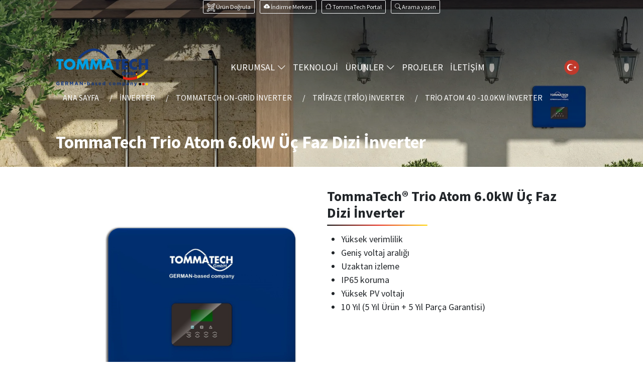

--- FILE ---
content_type: text/html; charset=UTF-8
request_url: https://tommatech.de/tr/urun/tommatech-trio-atom-60kw-uc-faz-dizi-inverter-104.html
body_size: 19176
content:
<!doctype html>
<html lang="tr" dir="ltr">
<head>
<!-- Google Tag Manager -->
<script>(function(w,d,s,l,i){w[l]=w[l]||[];w[l].push({'gtm.start':
new Date().getTime(),event:'gtm.js'});var f=d.getElementsByTagName(s)[0],
j=d.createElement(s),dl=l!='dataLayer'?'&l='+l:'';j.async=true;j.src=
'https://www.googletagmanager.com/gtm.js?id='+i+dl;f.parentNode.insertBefore(j,f);
})(window,document,'script','dataLayer','GTM-MMNZJ3G');</script>
<!-- End Google Tag Manager -->
<meta charset="utf-8">
<title>TommaTech Trio Atom 6.0kW Üç Faz Dizi İnverter - Tommatech GmbH</title>
<meta name="google-site-verification" content="KW4blkOctFHf6__iFNjTSQY14RYmuhZeHZ5z7s3BVxA" />
<script src="https://tommatech.de/assets/js/jquery.min.js"></script>
<script>
  var jsBase    ='https://tommatech.de/';
  var jsBaseURL ='https://tommatech.de/tr/';
</script>
<link rel="canonical" href="https://tommatech.de/tr/urun/tommatech-trio-atom-60kw-uc-faz-dizi-inverter-104.html">
<link rel="alternate" href="https://tommatech.de/de/produkt/tommatech-trio-atom-60kw-dreiphasiger-string-wechselrichter-104.html" hreflang="de">
<link rel="alternate" href="https://tommatech.de/en/product/tommatech-trio-atom-60kw-three-phase-string-inverter-104.html" hreflang="en">
<link rel="alternate" href="https://tommatech.de/tr/urun/tommatech-trio-atom-60kw-uc-faz-dizi-inverter-104.html" hreflang="tr">
<link rel="alternate" href="https://tommatech.de/en/product/tommatech-trio-atom-60kw-three-phase-string-inverter-104.html" hreflang="x-default">


<meta name="viewport" content="width=device-width, initial-scale=1">

<link href="https://tommatech.de/assets/css/bootstrap.min.css?ver=1.2" rel="stylesheet" integrity="sha384-1BmE4kWBq78iYhFldvKuhfTAU6auU8tT94WrHftjDbrCEXSU1oBoqyl2QvZ6jIW3" crossorigin="anonymous">

<link href="https://tommatech.de/assets/vendor/swiper/swiper.min.css" rel="stylesheet">
<link href="https://tommatech.de/assets/css/main.min.css?v=2.1" rel="stylesheet">

<link rel="stylesheet" href="https://cdn.jsdelivr.net/npm/bootstrap-icons@1.11.1/font/bootstrap-icons.css">
<script src="https://tommatech.de/assets/vendor/swiper/swiper-bundle.min.js"></script>
   <script src="https://cdn.jsdelivr.net/npm/@popperjs/core@2.10.2/dist/umd/popper.min.js" integrity="sha384-7+zCNj/IqJ95wo16oMtfsKbZ9ccEh31eOz1HGyDuCQ6wgnyJNSYdrPa03rtR1zdB" crossorigin="anonymous"></script>
    <script src="https://cdn.jsdelivr.net/npm/bootstrap@5.1.3/dist/js/bootstrap.min.js" integrity="sha384-QJHtvGhmr9XOIpI6YVutG+2QOK9T+ZnN4kzFN1RtK3zEFEIsxhlmWl5/YESvpZ13" crossorigin="anonymous"></script>
  
<link rel="preconnect" href="https://fonts.googleapis.com">
<link rel="preconnect" href="https://fonts.gstatic.com" crossorigin>

<link href="https://tommatech.de/assets/fonts/css2.css?v=1.1" rel="stylesheet">
<link rel="stylesheet" href="https://tommatech.de/assets/css/aos.css" />

   <meta name="theme-color" content="#F9B31B">
    <meta property="og:title" content="TommaTech Trio Atom 6.0kW Üç Faz Dizi İnverter - Tommatech GmbH">
    <meta property="og:description" content="">
    <meta property="og:site_name" content="TommaTech Trio Atom 6.0kW Üç Faz Dizi İnverter - Tommatech GmbH">
    <meta property="og:url" content="https://tommatech.de/">
    <meta property="og:type" content="website">
    <meta property="og:image" content="https://tommatech.de/images/metaicons/tommatech.jpg">
    <meta name="twitter:card" content="summary">
    <meta name="twitter:url" content="https://tommatech.de/">
    <meta name="twitter:title" content="TommaTech Trio Atom 6.0kW Üç Faz Dizi İnverter - Tommatech GmbH">
    <meta name="twitter:description" content="">
    <meta name="twitter:image" content="https://tommatech.de/images/metaicons/tommatech.jpg">
    <meta name="twitter:creator" content="@tommatech">
    <meta name="twitter:site" content="@tommatech">
    
<link rel="apple-touch-icon" sizes="57x57" href="https://tommatech.de/images/favicon/apple-icon-57x57.png">
<link rel="apple-touch-icon" sizes="60x60" href="https://tommatech.de/images/favicon/apple-icon-60x60.png">
<link rel="apple-touch-icon" sizes="72x72" href="https://tommatech.de/images/favicon/apple-icon-72x72.png">
<link rel="apple-touch-icon" sizes="76x76" href="https://tommatech.de/images/favicon/apple-icon-76x76.png">
<link rel="apple-touch-icon" sizes="114x114" href="https://tommatech.de/images/favicon/apple-icon-114x114.png">
<link rel="apple-touch-icon" sizes="120x120" href="https://tommatech.de/images/favicon/apple-icon-120x120.png">
<link rel="apple-touch-icon" sizes="144x144" href="https://tommatech.de/images/favicon/apple-icon-144x144.png">
<link rel="apple-touch-icon" sizes="152x152" href="https://tommatech.de/images/favicon/apple-icon-152x152.png">
<link rel="apple-touch-icon" sizes="180x180" href="https://tommatech.de/images/favicon/apple-icon-180x180.png">
<link rel="icon" type="image/png" sizes="192x192"  href="https://tommatech.de/images/favicon/android-icon-192x192.png">
<link rel="icon" type="image/png" sizes="32x32" href="https://tommatech.de/images/favicon/favicon-32x32.png">
<link rel="icon" type="image/png" sizes="96x96" href="https://tommatech.de/images/favicon/favicon-96x96.png">
<link rel="icon" type="image/png" sizes="16x16" href="https://tommatech.de/images/favicon/favicon-16x16.png">
<link rel="manifest" href="https://tommatech.de/images/favicon/manifest.json">
<meta name="msapplication-TileColor" content="#ffffff">
<meta name="msapplication-TileImage" content="/ms-icon-144x144.png">


<meta name="facebook-domain-verification" content="63ryn3eikwaa7k7mwjqip46pvt7qib" />

   <!--Start of Tawk.to Script-->
   <script type="text/javascript">
   var Tawk_API=Tawk_API||{}, Tawk_LoadStart=new Date();
   (function(){
   var s1=document.createElement("script"),s0=document.getElementsByTagName("script")[0];
   s1.async=true;
   s1.src='https://embed.tawk.to/65d48da38d261e1b5f62b0e0/1hn34iia9';
   s1.charset='UTF-8';
   s1.setAttribute('crossorigin','*');
   s0.parentNode.insertBefore(s1,s0);
   })();
   </script>
   <!--End of Tawk.to Script-->

</head>
<body>
<!-- Google Tag Manager (noscript) -->
<noscript>
<iframe src="https://www.googletagmanager.com/ns.html?id=GTM-MMNZJ3G"
height="0" width="0" style="display:none;visibility:hidden"></iframe>
</noscript>
<!-- End Google Tag Manager (noscript) -->
   
<div class="mobilenav" id="mobilenav">
   <div class="mobilenav-inner">
      <div class="mmenu-header"> <a class="mmenu-brand" href="https://tommatech.de/tr/index.html"><img src="https://tommatech.de/images/logo.png" class="img-fluid" alt="logo"></a>
         <button type="button" class="btn mmenu-close" id="mobilemnuclose"><i class="bi bi-x"></i> </button>
      </div>
      <ul class="mobilenav-list" id="mobileaccordioncont">
         <li> <a href="https://tommatech.de/tr/index.html">ANA SAYFA</a> </li>
         <li class="collapsemmenu"> <a class="collapsemmenu-toggle collapsed" href="#" role="button" data-bs-toggle="collapse" data-bs-target="#mmenukurumsal" aria-expanded="true" aria-controls="mmenukurumsal">KURUMSAL<i class="bi bi-chevron-down"></i> </a>
            <ul id="mmenukurumsal" class="collapse" data-bs-parent="#mobileaccordioncont">
               <li><a href="https://tommatech.de/tr/hakkimizda"> <i class="bi bi-briefcase"></i> <span> Hakkımızda</span></a></li>
               <li><a href="https://tommatech.de/tr/sss"> <i class="bi bi-patch-question"></i> <span>Sıkça Sorulan Sorular</span></a></li>
            </ul>
         </li>
         <li> <a href="https://tommatech.de/tr/technology">TEKNOLOJİ</a></li>
         <li class="collapsemmenu"> <a class="collapsemmenu-toggle collapsed" href="#" role="button" data-bs-toggle="collapse" data-bs-target="#mmenuproduct" aria-expanded="false" aria-controls="mmenuproduct">ÜRÜNLER<i class="bi bi-chevron-down"></i></a>
         	<ul class="collapse" id="mmenuproduct" data-bs-parent="#mobileaccordioncont">
                              <li> <a href="https://tommatech.de/tr/urunler/inverterler-19.html"> <img class="mmenu-icon" src="https://tommatech.de/images/kategory/19_inverter-cesitleri-fiyatlari_0.webp" alt="İNVERTERLER"> İNVERTERLER </a> </li>
                              <li> <a href="https://tommatech.de/tr/urunler/gunes-panelleri-1.html"> <img class="mmenu-icon" src="https://tommatech.de/images/kategory/1_gunes-paneli-cesitleri-fiyatlari_0.webp" alt="GÜNEŞ PANELLERİ"> GÜNEŞ PANELLERİ </a> </li>
                              <li> <a href="https://tommatech.de/tr/urunler/solar-paketler-61.html"> <img class="mmenu-icon" src="https://tommatech.de/images/kategory/61_hazir-solar-gunes-enerjili-paketler_0.webp" alt="SOLAR PAKETLER"> SOLAR PAKETLER </a> </li>
                              <li> <a href="https://tommatech.de/tr/urunler/sulama-sistemleri-115.html"> <img class="mmenu-icon" src="https://tommatech.de/images/kategory/115_sulama-sistem-cesitleri-fiyatlari_0.webp" alt="SULAMA SİSTEMLERİ"> SULAMA SİSTEMLERİ </a> </li>
                              <li> <a href="https://tommatech.de/tr/urunler/aksesuarlar-103.html"> <img class="mmenu-icon" src="https://tommatech.de/images/kategory/103_solar-sistem-aksesuarlari_0.webp" alt="AKSESUARLAR"> AKSESUARLAR </a> </li>
                              <li> <a href="https://tommatech.de/tr/urunler/isitma-ve-sogutma-127.html"> <img class="mmenu-icon" src="https://tommatech.de/images/kategory/127_tommatech-isi-pompasi-modelleri-ve-fiyatlari_0.webp" alt="ISITMA, SOĞUTMA VE SICAK SU"> ISITMA, SOĞUTMA VE SICAK SU </a> </li>
                              <li> <a href="https://tommatech.de/tr/urunler/depolama-cozumleri-56.html"> <img class="mmenu-icon" src="https://tommatech.de/images/kategory/56_enerji-depolama-sistemi_0.webp" alt="DEPOLAMA ÇÖZÜMLERİ"> DEPOLAMA ÇÖZÜMLERİ </a> </li>
                              <li> <a href="https://tommatech.de/tr/urunler/elektrikli-arac-sarj-istasyonlari-95.html"> <img class="mmenu-icon" src="https://tommatech.de/images/kategory/95_elektrikli-arac-sarj-istasyonu-modelleri-fiyatlari_0.webp" alt="ELEKTRİKLİ ARAÇ ŞARJ İSTASYONLARI"> ELEKTRİKLİ ARAÇ ŞARJ İSTASYONLARI </a> </li>
                              <li> <a href="https://tommatech.de/tr/urunler/solar-aydinlatma-cozumleri-modelleri-fiyatlari-157.html"> <img class="mmenu-icon" src="https://tommatech.de/images/kategory/157_solar-aydinlatma-cozumleri-modelleri-fiyatlari_0.webp" alt="SOLAR AYDINLATMA ÇÖZÜMLERİ"> SOLAR AYDINLATMA ÇÖZÜMLERİ </a> </li>
                           </ul>
         </li>
         <li><a href="https://tommatech.de/tr/ges-projelerimiz">PROJELER</a> </li>
         <li><a href="https://tommatech.de/tr/iletisim">İLETİŞİM</a></li>
      </ul>
      <div class="langsmmenu">
         <ul class="mmenulangs">
                        <li><a class="" href="https://tommatech.de/de/produkt/tommatech-trio-atom-60kw-dreiphasiger-string-wechselrichter-104.html">Deutsch</a></li>
                        <li><a class="" href="https://tommatech.de/en/product/tommatech-trio-atom-60kw-three-phase-string-inverter-104.html">English</a></li>
                        <li><a class="active" href="https://tommatech.de/tr/urun/tommatech-trio-atom-60kw-uc-faz-dizi-inverter-104.html">Türkçe</a></li>
                     </ul>
      </div>
   </div>
</div>
<div class="sitecontainer">
   <header class="mainheader " id="mainheader">
   
   
<div class="topheader">
   <div class="container-lg">
      <div class="row gx-2 gy-2">
         <div class="col-12 col-sm-12 col-md-12">
            
            <div class="d-flex justify-content-center">
                              <div class="topheader-right"> 
						                  <a class="btn btn-outline-light btn-sm me-2" target="_blank" href="https://qr.tommatech.de/language/dil_degistir.php?language=tr" title=""><svg xmlns="http://www.w3.org/2000/svg" width="16" height="16" fill="currentColor" class="bi bi-qr-code-scan" viewBox="0 0 16 16">
  <path d="M0 .5A.5.5 0 0 1 .5 0h3a.5.5 0 0 1 0 1H1v2.5a.5.5 0 0 1-1 0v-3Zm12 0a.5.5 0 0 1 .5-.5h3a.5.5 0 0 1 .5.5v3a.5.5 0 0 1-1 0V1h-2.5a.5.5 0 0 1-.5-.5ZM.5 12a.5.5 0 0 1 .5.5V15h2.5a.5.5 0 0 1 0 1h-3a.5.5 0 0 1-.5-.5v-3a.5.5 0 0 1 .5-.5Zm15 0a.5.5 0 0 1 .5.5v3a.5.5 0 0 1-.5.5h-3a.5.5 0 0 1 0-1H15v-2.5a.5.5 0 0 1 .5-.5ZM4 4h1v1H4V4Z"/>
  <path d="M7 2H2v5h5V2ZM3 3h3v3H3V3Zm2 8H4v1h1v-1Z"/>
  <path d="M7 9H2v5h5V9Zm-4 1h3v3H3v-3Zm8-6h1v1h-1V4Z"/>
  <path d="M9 2h5v5H9V2Zm1 1v3h3V3h-3ZM8 8v2h1v1H8v1h2v-2h1v2h1v-1h2v-1h-3V8H8Zm2 2H9V9h1v1Zm4 2h-1v1h-2v1h3v-2Zm-4 2v-1H8v1h2Z"/>
  <path d="M12 9h2V8h-2v1Z"/>
</svg> <span class="telnot"> Ürün Doğrula </span></a> 
                  <a class="btn btn-outline-light btn-sm me-2" target="_blank" href="https://tommatech.de/tr/downloads"> <i class="bi bi-cloud-arrow-down-fill"></i> <span class="telnot"> İndirme Merkezi</span></a> 
                  <a class="btn btn-outline-light btn-sm me-2" href="https://tommatech-portal.de/#/login" target="_blank"><i class="bi bi-house"></i> <span class="telnot">TommaTech Portal</span></a>
                  <a class="btn btn-outline-light btn-sm" data-bs-toggle="modal" data-bs-target="#searchmodal" href="#aramaform" role="button" aria-expanded="false" aria-controls="aramaform"> <i class="bi bi-search"></i> <span class="telnot">Arama yapın</span> </a>
              	</div>
            </div>
         </div>
      </div>
   </div>
</div>
   
   
   
   
   
      <nav class="navbar navbar-expand-lg mainnavbar">
         <div class="container relative"> 
         
            <a class="navbar-brand" href="https://tommatech.de/tr/index.html"><?xml version="1.0" encoding="utf-8"?>
<svg version="1.0" id="tommatechlogo" xmlns="http://www.w3.org/2000/svg" xmlns:xlink="http://www.w3.org/1999/xlink" x="0px"
	 y="0px" viewBox="0 0 855.4 350" style="enable-background:new 0 0 855.4 350;" xml:space="preserve">
<g id="gmbh">
	<path class="logo-color0" d="M609.8,229.9L609.8,229.9c0-9.3,7.2-16.5,16.9-16.5c5.5,0,9.5,1.7,12.8,4.6l-5.1,6.2c-2.3-1.9-4.5-3-7.6-3
		c-4.6,0-8.1,3.8-8.1,8.6v0.1c0,5.1,3.6,8.8,8.6,8.8c2.2,0,3.8-0.4,5.1-1.3v-3.8h-6.2v-6.4h14.5v14.2c-3.3,2.8-7.9,4.9-13.7,4.9
		C617.1,246.3,609.8,239.5,609.8,229.9"/>
	<path class="logo-color0" d="M644.9,221.2h8.6v3.3c1.6-2,3.8-3.9,7.3-3.9c3.2,0,5.7,1.4,7,4c2.1-2.4,4.6-4,8.2-4c5.2,0,8.3,3.2,8.3,8.9v16
		h-8.6v-13.2c0-2.7-1.3-4.1-3.3-4.1c-2,0-3.5,1.4-3.5,4.1v13.2h-8.5v-13.2c0-2.7-1.4-4.1-3.4-4.1c-2,0-3.5,1.4-3.5,4.1v13.2h-8.6
		V221.2z"/>
	<path class="logo-color0" d="M697.3,242.7v3h-8.6v-32.9h8.6v11.8c1.7-2,3.7-3.8,7.4-3.8c5.8,0,10.8,4.8,10.8,12.6v0.1
		c0,7.9-5,12.8-10.8,12.8C701,246.2,698.8,244.5,697.3,242.7 M707.1,233.5L707.1,233.5c0-3.3-2.3-5.6-5-5.6c-2.8,0-5,2.3-5,5.5v0.1
		c0,3.2,2.2,5.5,5,5.5C704.8,239,707.1,236.7,707.1,233.5"/>
	<polygon class="logo-color1" points="748.4,225.9 739.6,225.9 739.6,214.1 748.4,214.1 	"/>
	<g>
		<defs>
			<polygon id="SVGID_1_" points="719.6,214.1 719.6,245.6 728.4,245.6 728.4,233.6 739.6,233.6 748.4,233.6 748.3,225.9 
				739.6,225.9 728.4,225.9 728.4,214.1 			"/>
		</defs>
		<clipPath id="SVGID_2_">
			<use xlink:href="#SVGID_1_"  style="overflow:visible;"/>
		</clipPath>
		
			<linearGradient id="SVGID_3_" gradientUnits="userSpaceOnUse" x1="-169.64" y1="598.88" x2="-168.64" y2="598.88" gradientTransform="matrix(28.7073 0 0 -28.7073 5589.5581 17422.1094)">
			<stop  offset="0" style="stop-color:#14387F"/>
			<stop  offset="0.5017" style="stop-color:#14387F"/>
			<stop  offset="0.5199" style="stop-color:#27387D"/>
			<stop  offset="0.5525" style="stop-color:#463A75"/>
			<stop  offset="0.5957" style="stop-color:#703A65"/>
			<stop  offset="0.6478" style="stop-color:#A43748"/>
			<stop  offset="0.707" style="stop-color:#E12518"/>
			<stop  offset="0.7108" style="stop-color:#E42313"/>
			<stop  offset="1" style="stop-color:#E42313"/>
		</linearGradient>
		<rect x="719.6" y="214.1" class="logo-color2" width="28.7" height="31.5"/>
	</g>
</g>
<g id="logorest">
	<path d="M536.4,201.6h-27.7c22.3,33.5,63.5,64.4,109.8,79.8v-23.8C585,245.1,553.5,224.2,536.4,201.6"/>
	<path class="logo-color3" d="M679.3,270c-11.3,0-22.9-1.5-34.4-4.2c-8.7-2-17.6-4.8-26.3-8.1v23.8c12,4,24.4,7,36.8,8.7
		c7.9,1.1,15.9,1.7,23.9,1.7c23.6,0,47.5-5.1,69.9-13.8v-24C726.4,263.9,701.8,270,679.3,270"/>
	<path d="M786.7,328.7c0,6.4-5.2,11.5-11.5,11.5s-11.5-5.2-11.5-11.5c0-6.4,5.2-11.5,11.5-11.5S786.7,322.3,786.7,328.7"/>
	<path class="logo-color3" d="M818.1,328.7c0,6.4-5.2,11.5-11.5,11.5s-11.5-5.2-11.5-11.5c0-6.4,5.2-11.5,11.5-11.5S818.1,322.3,818.1,328.7
		"/>
	<g id="yellows">
		<path class="logo-yellow" d="M758.9,249.6c-3.2,1.6-6.5,3.1-9.7,4.5v24c6.3-2.4,12.5-5.1,18.5-8.1c34.5-16.9,64.1-41.8,81.8-68.4h-25.1
			C810.6,219.9,784.6,237,758.9,249.6"/>
		<path class="logo-yellow" d="M849.4,328.7c0,6.4-5.2,11.5-11.5,11.5s-11.5-5.2-11.5-11.5c0-6.4,5.2-11.5,11.5-11.5
			S849.4,322.3,849.4,328.7"/>
		<polygon class="logo-color5" points="739.6,233.6 748.4,233.6 748.4,245.7 739.6,245.6 		"/>
	</g>
	<g id="dark_x5F_blue">
		<polygon class="logo-color6" points="580,120.3 580,195 555.1,195 555.1,120.3 534.5,120.3 534.5,99.1 600.6,99.1 600.6,120.3 		"/>
		<polygon class="logo-color6" points="664.3,120.3 634.6,120.3 634.6,136.3 662.8,136.3 662.8,157.4 634.6,157.4 634.6,173.9 664.3,173.9 
			664.3,195 609.7,195 609.7,99.1 664.3,99.1 		"/>
		<path class="logo-color6" d="M748.2,101.4v29.9c-2.4-3.3-5.6-5.9-9.6-7.9c-3.8-1.8-7.9-2.7-12.3-2.7c-5,0-9.4,1.2-13.2,3.6
			c-4,2.3-7,5.5-9.2,9.6c-2.1,3.9-3.2,8.4-3.2,13.5c0,5.1,1.1,9.5,3.3,13.5c2.2,4.1,5.3,7.2,9.2,9.3c4.1,2.2,8.6,3.3,13.5,3.3
			c4.1,0,8.1-0.9,11.8-2.7c3.9-1.9,7.1-4.5,9.7-7.5v29.9c-4.8,1.5-9,2.6-12.6,3.5c-3.1,0.7-6.2,1-9.4,1c-6.3,0-12.8-1.2-19.3-3.7
			c-2-0.8-4-1.7-5.9-2.7c-1.9-1-3.7-2.2-5.5-3.4c-1.8-1.2-3.6-2.7-5.4-4.3c-10.3-9.3-15.4-21.4-15.4-36.3c0-6.5,1.2-12.8,3.7-18.9
			c2.6-6.3,6-11.7,10.4-16.2c3.3-3.4,6.9-6.2,10.7-8.4c3.9-2.3,8.1-4.1,12.5-5.3c4.6-1.2,9-1.8,13.2-1.8
			C732.8,96.6,740.4,98.2,748.2,101.4"/>
		<path class="logo-color0" d="M497.9,92.6h-27c-15.2-23.2-41.7-44.6-70.6-57c-7.3-3.1-14.8-5.8-22.3-7.7c-9.3-2.4-18.6-3.7-27.7-3.7
			c-16,0-33.1,4.1-49.7,10.9c-5.6,2.3-11.1,5-16.4,7.9c-23.4,12.7-44.1,30.5-56.6,49.6h-24.5C219,65.1,245.8,39.3,277,22.4
			c7.7-4.2,15.6-7.8,23.7-10.7c16.2-6,33-9.4,49.7-9.4c6.4,0,12.8,0.5,19.2,1.5c10.4,1.5,20.7,4.3,30.8,8
			C441.4,26.8,478.2,58.3,497.9,92.6"/>
		<path class="logo-color0" d="M4.7,322.6L4.7,322.6c0-9.1,7-16.4,16.5-16.4c5.7,0,9.1,1.5,12.4,4.3l-4.4,5.3c-2.4-2-4.6-3.2-8.2-3.2
			c-5,0-9.1,4.5-9.1,9.8v0.1c0,5.8,4,10,9.6,10c2.5,0,4.8-0.6,6.5-1.9v-4.5h-7v-6h13.7v13.7c-3.2,2.7-7.7,5-13.5,5
			C11.4,338.8,4.7,331.9,4.7,322.6"/>
		<polygon class="logo-color0" points="49.7,306.8 73.5,306.8 73.5,312.9 56.6,312.9 56.6,319.3 71.5,319.3 71.5,325.5 56.6,325.5 
			56.6,332.1 73.7,332.1 73.7,338.3 49.7,338.3 		"/>
		<path class="logo-color0" d="M88.2,306.8h14.4c4,0,7.1,1.1,9.2,3.2c1.8,1.8,2.7,4.2,2.7,7.2v0.1c0,5.1-2.7,8.3-6.8,9.8l7.7,11.3h-8.1
			l-6.8-10.1h-5.5v10.1h-6.9V306.8z M102.2,322.1c3.4,0,5.3-1.8,5.3-4.5v-0.1c0-3-2.1-4.5-5.5-4.5h-6.9v9.1H102.2z"/>
		<polygon class="logo-color0" points="129.1,306.8 136.6,306.8 144.9,320.1 153.2,306.8 160.7,306.8 160.7,338.3 153.8,338.3 153.8,317.7 
			144.9,331.2 144.7,331.2 136,317.8 136,338.3 129.1,338.3 		"/>
		<path class="logo-color0" d="M187.4,306.5h6.4l13.5,31.8h-7.3l-2.9-7.1h-13.3l-2.9,7.1h-7.1L187.4,306.5z M194.7,325.1l-4.2-10.2
			l-4.2,10.2H194.7z"/>
		<polygon class="logo-color0" points="220.5,306.8 226.9,306.8 241.7,326.2 241.7,306.8 248.5,306.8 248.5,338.3 242.6,338.3 227.4,318.2 
			227.4,338.3 220.5,338.3 		"/>
		<rect x="262.9" y="321" class="logo-color0" width="13.9" height="6.6"/>
		<path class="logo-color0" d="M297.3,335.1v3.2h-6.9v-32.9h6.9v12.2c1.7-2.3,4-3.9,7.5-3.9c5.6,0,11,4.4,11,12.5v0.1
			c0,8.1-5.3,12.5-11,12.5C301.2,338.7,298.9,337.1,297.3,335.1 M309,326.3L309,326.3c0-4.1-2.7-6.8-5.9-6.8s-5.9,2.7-5.9,6.7v0.1
			c0,4,2.7,6.7,5.9,6.7S309,330.3,309,326.3"/>
		<path class="logo-color0" d="M327.8,331.4L327.8,331.4c0-5.4,4-7.8,9.7-7.8c2.4,0,4.2,0.4,5.9,1v-0.4c0-2.8-1.8-4.4-5.2-4.4
			c-2.6,0-4.5,0.5-6.7,1.3l-1.7-5.2c2.7-1.2,5.3-1.9,9.4-1.9c3.7,0,6.4,1,8.2,2.7c1.8,1.8,2.6,4.5,2.6,7.7v14h-6.6v-2.6
			c-1.7,1.8-4,3.1-7.3,3.1C331.5,338.7,327.8,336.1,327.8,331.4 M343.5,329.8v-1.2c-1.2-0.5-2.7-0.9-4.4-0.9c-2.9,0-4.7,1.2-4.7,3.3
			v0.1c0,1.8,1.5,2.9,3.7,2.9C341.3,334,343.5,332.3,343.5,329.8"/>
		<path class="logo-color0" d="M362.3,335.1l2.9-4.5c2.6,1.9,5.4,2.9,7.6,2.9c2,0,2.9-0.7,2.9-1.8v-0.1c0-1.5-2.3-2-5-2.8
			c-3.4-1-7.2-2.6-7.2-7.3v-0.1c0-4.9,4-7.7,8.8-7.7c3.1,0,6.4,1,9,2.8l-2.6,4.7c-2.4-1.4-4.8-2.3-6.5-2.3c-1.7,0-2.5,0.7-2.5,1.7
			v0.1c0,1.4,2.3,2,4.9,2.9c3.4,1.1,7.3,2.7,7.3,7.2v0.1c0,5.4-4,7.8-9.2,7.8C369.3,338.7,365.5,337.6,362.3,335.1"/>
		<path class="logo-color0" d="M394,326.4L394,326.4c0-7,4.9-12.7,11.9-12.7c8.1,0,11.8,6.3,11.8,13.1c0,0.5,0,1.2-0.1,1.8h-16.8
			c0.7,3.1,2.8,4.7,5.9,4.7c2.3,0,4-0.7,5.9-2.5l3.9,3.5c-2.3,2.8-5.5,4.5-9.9,4.5C399.3,338.8,394,333.7,394,326.4 M411,324.3
			c-0.4-3.1-2.2-5.1-5.1-5.1c-2.8,0-4.7,2-5.2,5.1H411z"/>
		<path class="logo-color0" d="M430,326.3L430,326.3c0-8.2,5.3-12.6,11-12.6c3.7,0,5.9,1.7,7.5,3.6v-11.9h6.8v32.9h-6.8v-3.5
			c-1.7,2.3-4,3.9-7.5,3.9C435.4,338.7,430,334.3,430,326.3 M448.6,326.3L448.6,326.3c0-4.1-2.7-6.8-5.9-6.8c-3.2,0-5.9,2.6-5.9,6.7
			v0.1c0,4,2.7,6.7,5.9,6.7C446,332.9,448.6,330.3,448.6,326.3"/>
		<path class="logo-color0" d="M490.5,326.4L490.5,326.4c0-7,5.3-12.7,12.7-12.7c4.6,0,7.4,1.5,9.6,4.1l-4.2,4.5c-1.5-1.6-3.1-2.7-5.5-2.7
			c-3.4,0-5.9,3-5.9,6.6v0.1c0,3.7,2.4,6.7,6.1,6.7c2.3,0,3.9-1,5.5-2.6l4,4.1c-2.3,2.6-5,4.4-9.9,4.4
			C495.9,338.8,490.5,333.2,490.5,326.4"/>
		<path class="logo-color0" d="M523.9,326.4L523.9,326.4c0-7,5.6-12.7,13.1-12.7c7.5,0,13,5.5,13,12.5v0.1c0,6.9-5.6,12.6-13.1,12.6
			C529.5,338.8,523.9,333.3,523.9,326.4 M543.3,326.4L543.3,326.4c0-3.6-2.6-6.8-6.4-6.8c-3.9,0-6.3,3-6.3,6.6v0.1
			c0,3.6,2.6,6.7,6.4,6.7C541,332.9,543.3,329.9,543.3,326.4"/>
		<path class="logo-color0" d="M563.3,314.1h6.8v3.4c1.6-2,3.6-3.9,7.1-3.9c3.2,0,5.5,1.4,6.8,3.8c2.1-2.5,4.6-3.8,7.9-3.8
			c5.1,0,8.2,3.1,8.2,8.9v15.7h-6.8v-13.5c0-3.2-1.4-4.9-4-4.9s-4.1,1.7-4.1,4.9v13.5h-6.8v-13.5c0-3.2-1.4-4.9-4-4.9
			c-2.6,0-4.1,1.7-4.1,4.9v13.5h-6.8V314.1z"/>
		<path class="logo-color0" d="M614.5,314.1h6.8v3.5c1.7-2.3,4-3.9,7.5-3.9c5.6,0,11,4.4,11,12.5v0.1c0,8.1-5.3,12.5-11,12.5
			c-3.6,0-5.9-1.7-7.5-3.6v10.4h-6.8V314.1z M633,326.3L633,326.3c0-4.1-2.7-6.8-5.9-6.8c-3.2,0-5.9,2.7-5.9,6.7v0.1
			c0,4,2.7,6.7,5.9,6.7C630.3,332.9,633,330.3,633,326.3"/>
		<path class="logo-color0" d="M651.8,331.4L651.8,331.4c0-5.4,4-7.8,9.7-7.8c2.4,0,4.2,0.4,5.9,1v-0.4c0-2.8-1.8-4.4-5.2-4.4
			c-2.6,0-4.5,0.5-6.7,1.3l-1.7-5.2c2.7-1.2,5.3-1.9,9.4-1.9c3.7,0,6.4,1,8.2,2.7c1.8,1.8,2.6,4.5,2.6,7.7v14h-6.6v-2.6
			c-1.7,1.8-4,3.1-7.3,3.1C655.5,338.7,651.8,336.1,651.8,331.4 M667.5,329.8v-1.2c-1.2-0.5-2.7-0.9-4.4-0.9c-2.9,0-4.7,1.2-4.7,3.3
			v0.1c0,1.8,1.5,2.9,3.7,2.9C665.4,334,667.5,332.3,667.5,329.8"/>
		<path class="logo-color0" d="M688.2,314.1h6.8v3.4c1.6-2,3.6-3.9,7.1-3.9c5.2,0,8.2,3.4,8.2,9v15.6h-6.8v-13.5c0-3.2-1.5-4.9-4.1-4.9
			s-4.3,1.7-4.3,4.9v13.5h-6.8V314.1z"/>
		<path class="logo-color0" d="M723.7,344l2.3-5c0.9,0.5,2,0.9,2.9,0.9c1.2,0,1.8-0.4,2.4-1.6l-9.5-24.2h7.3l5.5,16.4l5.3-16.4h7.1
			l-9.3,24.7c-1.8,4.9-3.8,6.8-7.9,6.8C727.3,345.6,725.4,345,723.7,344"/>
		<polygon class="logo-color0" points="849.4,99.1 849.4,195 824.5,195 824.5,155.7 788.5,155.7 788.5,195 763.6,195 763.6,99.1 788.5,99.1 
			788.5,136.2 824.5,136.2 824.5,99.1 		"/>
	</g>
</g>
<g id="tomma">
	<polygon class="logo-tomma" points="50,120.3 50,195 25.1,195 25.1,120.3 4.5,120.3 4.5,99.1 70.6,99.1 70.6,120.3 	"/>
	<path class="logo-tomma" d="M127.9,120.1c-4.9,0-9.4,1.2-13.5,3.5c-4.3,2.5-7.6,5.6-9.9,9.3c-2.4,4.1-3.7,8.2-3.7,12.4
		c0,5.3,1.2,10.1,3.7,14.7c2.5,4.5,5.8,7.9,9.8,10.3c4.3,2.4,8.8,3.7,13.6,3.7c4.9,0,9.4-1.2,13.6-3.7c4.1-2.3,7.3-5.8,9.8-10.3
		c2.4-4.4,3.7-9.3,3.7-14.7c0-4.3-1.2-8.5-3.7-12.4c-2.4-3.8-5.7-6.9-9.9-9.3C137.3,121.3,132.8,120.1,127.9,120.1 M127.9,96
		c7,0,13.7,1.2,20,3.6c6.5,2.5,12.1,5.9,17,10.3c4.8,4.3,8.7,9.6,11.7,15.8c2.9,5.8,4.3,12.4,4.3,19.7c0,7.7-1.3,14.7-3.8,21.1
		c-2.6,6.5-6.4,12.2-11.2,16.9c-2.6,2.6-5.2,4.8-7.9,6.5c-2.7,1.8-5.7,3.3-8.9,4.5c-6.4,2.5-13.5,3.8-21.2,3.8
		c-7.6,0-14.7-1.3-21.1-3.8c-6.5-2.6-12.2-6.2-16.9-11.1c-2.4-2.3-4.4-4.8-6.2-7.5c-1.8-2.7-3.5-5.8-4.9-9.4
		c-2.6-6.5-3.8-13.5-3.8-21.1c0-3.4,0.4-6.8,1.1-10.1c0.7-3.3,1.8-6.5,3.3-9.6c3.1-6.3,7-11.6,11.7-15.8c4.9-4.4,10.7-7.9,17.2-10.3
		C114.3,97.2,120.9,96,127.9,96"/>
	<polygon class="logo-tomma" points="186.8,195 203.1,99.1 227.7,99.1 247.1,150.4 267.7,99.1 292.5,99.1 307,195 282.1,195 275.1,139.8 
		274.8,139.8 251.8,195 241.9,195 219.9,139.8 219.6,139.8 211.6,195 	"/>
	<polygon class="logo-tomma" points="311.9,195 328.1,99.1 352.7,99.1 372.2,150.4 392.7,99.1 417.6,99.1 432,195 407.1,195 400.1,139.8 
		399.9,139.8 376.8,195 366.9,195 344.9,139.8 344.7,139.8 336.6,195 	"/>
	<path class="logo-tomma" d="M494.6,159.3l-10.2-30.6h-0.2l-10.3,30.6H494.6z M501.3,178.4H467l-6.6,16.7H434l36.9-95.9h27.2l36.1,95.9
		h-26.6L501.3,178.4z"/>
</g>
</svg>
</a>
        

            <div class="collapse navbar-collapse" id="mainnavbar">
               <ul class="navbar-nav mx-auto mb-2 mb-lg-0">
                  <li class="nav-item dropdown hoverdropdown">
                     <a class="nav-link dropdown-toggle" href="#" id="menudrop1" role="button" data-bs-toggle="dropdown" aria-expanded="false">
                     KURUMSAL                     <i class="bi bi-chevron-down"></i> </a>
                     <div class="dropdown-menu" aria-labelledby="menudrop1">
                        <a class="dropdown-item" href="https://tommatech.de/tr/hakkimizda"> <i class="bi bi-briefcase"></i> <span> Hakkımızda</span> </a>
                        <a class="dropdown-item" href="https://tommatech.de/tr/sss"><i class="bi bi-question-square"></i> <span>Sıkça Sorulan Sorular</span> </a>
                     </div>
                  </li>

                  <li class="nav-item"> <a class="nav-link" href="https://tommatech.de/tr/technology">TEKNOLOJİ</a></li>
                  <li class="nav-item dropdown megamenudrop hoverdropdown"> 

                  	<a class="nav-link dropdown-toggle d-lg-none" href="javascript:;" id="menudropProduct" role="button" data-bs-toggle="dropdown" aria-expanded="false">ÜRÜNLER <i class="bi bi-chevron-down"></i> </a>
                  	<a class="nav-link d-none d-lg-block" href="https://tommatech.de/tr/kategoriler">ÜRÜNLER <i class="bi bi-chevron-down"></i> </a>
                     <div class="dropdown-menu prodmega-dmenu" aria-labelledby="menudropProduct">
                        <div class="row gx-0 gy-0">
                                                                  <div class="col-12 col-sm-12 col-md-6 col-lg-4 col-xl-4 col-xxl-4">
                                          <a class="mgamenuprod-box" href="https://tommatech.de/tr/urunler/inverterler-19.html">
                                             <span style="background-image: url(https://tommatech.de/images/kategory/19_inverter-cesitleri-fiyatlari_0.webp);">
                                                <h4>İNVERTERLER</h4>
                                             </span>
                                          </a> 
                                                                                 </div>
                                                                  <div class="col-12 col-sm-12 col-md-6 col-lg-4 col-xl-4 col-xxl-4">
                                          <a class="mgamenuprod-box" href="https://tommatech.de/tr/urunler/gunes-panelleri-1.html">
                                             <span style="background-image: url(https://tommatech.de/images/kategory/1_gunes-paneli-cesitleri-fiyatlari_0.webp);">
                                                <h4>GÜNEŞ PANELLERİ</h4>
                                             </span>
                                          </a> 
                                                                                 </div>
                                                                  <div class="col-12 col-sm-12 col-md-6 col-lg-4 col-xl-4 col-xxl-4">
                                          <a class="mgamenuprod-box" href="https://tommatech.de/tr/urunler/solar-paketler-61.html">
                                             <span style="background-image: url(https://tommatech.de/images/kategory/61_hazir-solar-gunes-enerjili-paketler_0.webp);">
                                                <h4>SOLAR PAKETLER</h4>
                                             </span>
                                          </a> 
                                                                                 </div>
                                                                  <div class="col-12 col-sm-12 col-md-6 col-lg-4 col-xl-4 col-xxl-4">
                                          <a class="mgamenuprod-box" href="https://tommatech.de/tr/urunler/sulama-sistemleri-115.html">
                                             <span style="background-image: url(https://tommatech.de/images/kategory/115_sulama-sistem-cesitleri-fiyatlari_0.webp);">
                                                <h4>SULAMA SİSTEMLERİ</h4>
                                             </span>
                                          </a> 
                                                                                 </div>
                                                                  <div class="col-12 col-sm-12 col-md-6 col-lg-4 col-xl-4 col-xxl-4">
                                          <a class="mgamenuprod-box" href="https://tommatech.de/tr/urunler/aksesuarlar-103.html">
                                             <span style="background-image: url(https://tommatech.de/images/kategory/103_solar-sistem-aksesuarlari_0.webp);">
                                                <h4>AKSESUARLAR</h4>
                                             </span>
                                          </a> 
                                                                                 </div>
                                                                  <div class="col-12 col-sm-12 col-md-6 col-lg-4 col-xl-4 col-xxl-4">
                                          <a class="mgamenuprod-box" href="https://tommatech.de/tr/urunler/isitma-ve-sogutma-127.html">
                                             <span style="background-image: url(https://tommatech.de/images/kategory/127_tommatech-isi-pompasi-modelleri-ve-fiyatlari_0.webp);">
                                                <h4>ISITMA, SOĞUTMA VE SICAK SU</h4>
                                             </span>
                                          </a> 
                                                                                 </div>
                                                                  <div class="col-12 col-sm-12 col-md-6 col-lg-4 col-xl-4 col-xxl-4">
                                          <a class="mgamenuprod-box" href="https://tommatech.de/tr/urunler/depolama-cozumleri-56.html">
                                             <span style="background-image: url(https://tommatech.de/images/kategory/56_enerji-depolama-sistemi_0.webp);">
                                                <h4>DEPOLAMA ÇÖZÜMLERİ</h4>
                                             </span>
                                          </a> 
                                                                                 </div>
                                                                  <div class="col-12 col-sm-12 col-md-6 col-lg-4 col-xl-4 col-xxl-4">
                                          <a class="mgamenuprod-box" href="https://tommatech.de/tr/urunler/elektrikli-arac-sarj-istasyonlari-95.html">
                                             <span style="background-image: url(https://tommatech.de/images/kategory/95_elektrikli-arac-sarj-istasyonu-modelleri-fiyatlari_0.webp);">
                                                <h4>ELEKTRİKLİ ARAÇ ŞARJ İSTASYONLARI</h4>
                                             </span>
                                          </a> 
                                                                                 </div>
                                                                  <div class="col-12 col-sm-12 col-md-6 col-lg-4 col-xl-4 col-xxl-4">
                                          <a class="mgamenuprod-box" href="https://tommatech.de/tr/urunler/solar-aydinlatma-cozumleri-modelleri-fiyatlari-157.html">
                                             <span style="background-image: url(https://tommatech.de/images/kategory/157_solar-aydinlatma-cozumleri-modelleri-fiyatlari_0.webp);">
                                                <h4>SOLAR AYDINLATMA ÇÖZÜMLERİ</h4>
                                             </span>
                                          </a> 
                                                                                 </div>
                                                     
                        </div>
                                             </div>
                  </li>
                  <li class="nav-item">  <a class="nav-link" href="https://tommatech.de/tr/ges-projelerimiz">PROJELER</a> </li>
             		                  <li class="nav-item"> <a class="nav-link" href="https://tommatech.de/tr/iletisim">İLETİŞİM</a></li>
               </ul>
            </div>
            <div class="rightnavs">
           
   <ul class="navbar-nav mx-auto mb-2 mb-lg-0">
      <!--
      <li> <a class="btn btn-outline-light btn-sm" target="_blank" href="https://qr.tommatech.de/language/dil_degistir.php?language=tr" title=""> 
  <svg xmlns="http://www.w3.org/2000/svg" width="16" height="16" fill="currentColor" class="bi bi-qr-code-scan" viewBox="0 0 16 16">
  <path d="M0 .5A.5.5 0 0 1 .5 0h3a.5.5 0 0 1 0 1H1v2.5a.5.5 0 0 1-1 0v-3Zm12 0a.5.5 0 0 1 .5-.5h3a.5.5 0 0 1 .5.5v3a.5.5 0 0 1-1 0V1h-2.5a.5.5 0 0 1-.5-.5ZM.5 12a.5.5 0 0 1 .5.5V15h2.5a.5.5 0 0 1 0 1h-3a.5.5 0 0 1-.5-.5v-3a.5.5 0 0 1 .5-.5Zm15 0a.5.5 0 0 1 .5.5v3a.5.5 0 0 1-.5.5h-3a.5.5 0 0 1 0-1H15v-2.5a.5.5 0 0 1 .5-.5ZM4 4h1v1H4V4Z"/>
  <path d="M7 2H2v5h5V2ZM3 3h3v3H3V3Zm2 8H4v1h1v-1Z"/>
  <path d="M7 9H2v5h5V9Zm-4 1h3v3H3v-3Zm8-6h1v1h-1V4Z"/>
  <path d="M9 2h5v5H9V2Zm1 1v3h3V3h-3ZM8 8v2h1v1H8v1h2v-2h1v2h1v-1h2v-1h-3V8H8Zm2 2H9V9h1v1Zm4 2h-1v1h-2v1h3v-2Zm-4 2v-1H8v1h2Z"/>
  <path d="M12 9h2V8h-2v1Z"/>
</svg> <span class="telnot"> Ürün Doğrula </span>
</a></li>
      <li>
 <a class="nav-link" data-bs-toggle="modal" data-bs-target="#searchmodal" href="#aramaform" role="button" aria-expanded="false" aria-controls="aramaform">
                      <i class="bi bi-search"></i> 
                   </a> </li>-->
                  <li class="nav-item dropdown langdrop hoverdropdown"> <a class="nav-link dropdown-toggle" href="#" title="Türkçe" id="langdrop" role="button" data-bs-toggle="dropdown" aria-expanded="false"><img title="Türkçe" src="https://tommatech.de/images/langs/tr.png" alt="Türkçe">  </a>
                     <ul class="dropdown-menu langdrop-menu" aria-labelledby="langdrop">
                                                            <li>
                                    	<a class="dropdown-item " href="https://tommatech.de/de/produkt/tommatech-trio-atom-60kw-dreiphasiger-string-wechselrichter-104.html">Deutsch</a>
                                    </li>
								                                      <li>
                                    	<a class="dropdown-item " href="https://tommatech.de/en/product/tommatech-trio-atom-60kw-three-phase-string-inverter-104.html">English</a>
                                    </li>
								                                      <li>
                                    	<a class="dropdown-item active" href="https://tommatech.de/tr/urun/tommatech-trio-atom-60kw-uc-faz-dizi-inverter-104.html">Türkçe</a>
                                    </li>
								                       </ul>
                  </li>
                  <li><button class="navbar-toggler mobilemnubtn" type="button" id="mobilemnubtn" aria-controls="mainnavbar" aria-expanded="false" aria-label="Toggle navigation"> <i class="bi bi-list"></i> </button>
                  </li>
   </ul>
            </div>

         </div>
      </nav>
   </header>

      <div class="pagecont productpage">
   <div class="pageheader corporate-header" style="background-image: url(https://tommatech.de/images/kategory/107_trio-atom-40-100kw-inverter_3.webp);">
            <div class="pageheader-inner pagemenu-mask">
         <nav aria-label="breadcrumb" class="breadcrumb-cont">
            <div class="container">
               <div class="row">
                  <div class="col-12">
                     <ol class="breadcrumb">
                                                <li class="breadcrumb-item"><a href="https://tommatech.de/tr/index.html">
                           ANA SAYFA                           </a></li>
                                                <li class="breadcrumb-item"><a href="https://tommatech.de/tr/urunler/inverterler-19.html">
                           İnverter                           </a></li>
                                                <li class="breadcrumb-item"><a href="https://tommatech.de/tr/urunler/on-grid-inverter-72.html">
                           TommaTech On-Grid İnverter                           </a></li>
                                                <li class="breadcrumb-item"><a href="https://tommatech.de/tr/urunler/tommatech-trifaze-trio-inverter-modelleri-fiyatlari-141.html">
                           Tri̇faze (Tri̇o) İnverter                           </a></li>
                                                <li class="breadcrumb-item"><a href="https://tommatech.de/tr/urunler/trio-atom-40-100kw-107.html">
                           Trio Atom 4.0 -10.0kW İnverter                           </a></li>
                                             </ol>
                  </div>
               </div>
            </div>
         </nav>
         <div class="pageheader-titlecont">
            <div class="container">
               <div class="row">
                  <div class="col-12">
                     <h1>TommaTech Trio Atom 6.0kW Üç Faz Dizi İnverter</h1>
                  </div>
               </div>
            </div>
         </div>
      </div>
   </div>
   <div class="pagecontent">
      <div class="container productcont">
         <div class="row">
            <div class="col-12 col-sm-12 col-md-6 col-lg-6 col-xl-6 col-xxl-6">
               <div class="productpage-gal"> <a class="product-big" id="pbigimglink" data-img="https://tommatech.de/images/product/104_tommatech-trio-atom-60-uc-faz-dizi-invertor_0.jpg" href="javascript:void(0)"> <img id="pbigimg" src="https://tommatech.de/images/product/104_tommatech-trio-atom-60-uc-faz-dizi-invertor_0.jpg" class="img-fluid" alt="TommaTech Trio Atom 6.0kW Üç Faz Dizi İnverter"> </a>
                                 </div>
            </div>
            <div class="col-12 col-sm-12 col-md-6 col-lg-6 col-xl-6 col-xxl-6">
               <div class="producttopeditor-content"> <h2>TommaTech&reg; Trio Atom 6.0kW Üç Faz Dizi İnverter</h2>

<div class="tommaline">
<hr /></div>

<ul>
	<li>Yüksek verimlilik</li>
	<li>Geniş voltaj aralığı</li>
	<li>Uzaktan izleme</li>
	<li>IP65 koruma</li>
	<li>Yüksek PV voltajı</li>
	<li>10 Yıl (5 Yıl Ürün + 5 Yıl Parça Garantisi)<br />
	&nbsp;</li>
</ul>
 </div>
            </div>
         </div>
      </div>

            
      
      
<div class="productteknik-cont">
      <div class="productteknik-inner">
         <div class="container">
            <div class="row">
               <div class="col-12">
                  <div class="urund-tabs mt-2">
                     <ul class="nav nav-pills" id="pills-tab" role="tablist">
                                                <li class="nav-item" role="presentation"><button class="nav-link active" data-bs-toggle="pill" data-bs-target="#tblProductDetay" type="button" role="tab" aria-controls="tblProductDetay" aria-selected="true">Ürün Açıklaması</button></li>
                                                
								                         
                                                 
                                                  
								                     </ul>
                     <div class="tab-content">
                     	                        <div class="tab-pane  fade show active" id="tblProductDetay" role="tabpanel" aria-labelledby="tblProductDetay-tab">
                           <div class="productkonu-cont">
                              <div class="container">
                                 <div class="row">
                                    <div class="col-12">
                                       <div class="row justify-content-center">
                                          <div class="col-12 col-sm-12 col-md-12 col-lg-11 col-xl-11">
                                             <div class="producteditor-content"> <h2>TRİO ATOM SERİSİ</h2>

<p>Küçük İnverter. Büyük Performans</p>

<div class="tommaline">
<hr /></div>

<p>TommaTech Trio-Atom serisi üç fazlı dizi inverterler kalitesi, güvenilirliği ve verimliliği açısından rakipleri arasında öne çıkmaktadır. Geniş ürün yelpazesine sahip seride çeşitli güç seçeneklerinde oldukça geniş MPPT voltaj aralığıyla, maksimum 98.5%&rsquo;lik verimlilik sağlayarak en üst düzeyde güneş enerjisi üretimini mümkün hale getirir. TommaTech Trio-Atom serisi inverterler, dahili bir fana ihtiyaç duymaz ve IP65 koruma sınıfı sertifikasına sahiptir. Ayrıca inverterlerde uzaktan izleme amacıyla Wi-Fi seçeneği de mevcuttur.</p>
 </div>
                                          </div>
                                       </div>
                                    </div>
                                 </div>
                              </div>
                           </div>
                        </div>
                                             
                     	                        
                                                
                                                                     </div>
                  </div>
               </div>
            </div>
         </div>
      </div>
   </div>
      
      
      
    <div class="producticonbox-cont">
         <div class="container">
            <div class="row justify-content-center">
               <div class="col-12">
                  <div class="swiper-container producticon-slide" id="producticonslide">
                     <div class="swiper-wrapper">
                                                <div class="swiper-slide">
                           <div class="producticonbox"> <img src="https://tommatech.de/images/product_icon/25_yuksek-pv-voltaji_0.png" class="img-fluid" alt="Yüksek PV Voltajı"> <span>
                              Yüksek PV Voltajı                              </span> </div>
                        </div>
                                                <div class="swiper-slide">
                           <div class="producticonbox"> <img src="https://tommatech.de/images/product_icon/22_ip65-koruma_0.png" class="img-fluid" alt="IP65 Koruma"> <span>
                              IP65 Koruma                              </span> </div>
                        </div>
                                                <div class="swiper-slide">
                           <div class="producticonbox"> <img src="https://tommatech.de/images/product_icon/20_genis-voltaj-araligi_0.png" class="img-fluid" alt="Geniş Voltaj Aralığı"> <span>
                              Geniş Voltaj Aralığı                              </span> </div>
                        </div>
                                                <div class="swiper-slide">
                           <div class="producticonbox"> <img src="https://tommatech.de/images/product_icon/15_uzaktan-izleme_0.png" class="img-fluid" alt="Uzaktan İzleme"> <span>
                              Uzaktan İzleme                              </span> </div>
                        </div>
                                                <div class="swiper-slide">
                           <div class="producticonbox"> <img src="https://tommatech.de/images/product_icon/14_yuksek-verimlilik_0.png" class="img-fluid" alt="Yüksek Verimlilik"> <span>
                              Yüksek Verimlilik                              </span> </div>
                        </div>
                                             </div>
                     <div class="swiper-scrollbar"></div>
                  </div>
               </div>
<script type="text/javascript">
                        const producticonslide = new Swiper('#producticonslide', {
      slidesPerView: 3.5,
      spaceBetween: 50,
      centerInsufficientSlides: true,
      scrollbar: {
          el: ".swiper-scrollbar",
          hide: true,
        },
      breakpoints: {
         10: {
            slidesPerView: 2.5,
            spaceBetween: 20,
            centerInsufficientSlides: true,
         },
         576: {
            slidesPerView: 3.5,
            spaceBetween: 20,
            centerInsufficientSlides: true,
         },
         768: {
            slidesPerView: 4.5,
            spaceBetween: 20,
            centerInsufficientSlides: true,
         },
         992: {
            slidesPerView: 5,
            spaceBetween: 30,
            centerInsufficientSlides: true,
         },
         1200: {
            slidesPerView: 6,
            spaceBetween: 30,
            centerInsufficientSlides: true,
         },
      }
   });
</script>
<style type="text/css">
       
     .producticonbox-cont {
    padding: 2rem 0;
}
.producticonbox {
    text-align: center;
}
.producticonbox span {
    font-weight: 700;
    font-size: 16px;
}
               </style>
            </div>
         </div>
      </div>  
      
      
      
      
      
      
      
      
      
      
      
      
      
      
      
      
      
      
      
      
      
      
      
      
      
      
   </div>
   <div class="similarcont">
      <div class="container">
         <div class="row">
            <div class="col-12">
               <h3 class="similarblock-title">
                  BENZER ÜRÜNLER               </h3>
               <div class="similarcont-inner">
                  <div class="swiper-container similarslide" id="similarslide">
                     <div class="swiper-wrapper">
                                                                        <div class="swiper-slide">
                           <div class="productloop-cont"> <a class="productloop-img"  href="https://tommatech.de/tr/urun/tommatech-trio-atom-40kw-uc-faz-dizi-inverter-102.html"><img src="https://tommatech.de/images/product/102_tommatech-trio-atom-40-uc-faz-dizi-invertor_0.jpg" class="img-fluid" alt="TommaTech Trio Atom 4.0kW Üç Faz Dizi İnverter"></a> <a class="productloop-text" href="https://tommatech.de/tr/urun/tommatech-trio-atom-40kw-uc-faz-dizi-inverter-102.html">
                              <h5>TommaTech Trio Atom 4.0kW Üç Faz Dizi İnverter</h5>
                              </a> </div>
                        </div>
                                                <div class="swiper-slide">
                           <div class="productloop-cont"> <a class="productloop-img"  href="https://tommatech.de/tr/urun/tommatech-trio-atom-50kw-uc-faz-dizi-inverter-103.html"><img src="https://tommatech.de/images/product/103_tommatech-trio-atom-50-uc-faz-dizi-invertor_0.jpg" class="img-fluid" alt="TommaTech Trio Atom 5.0kW Üç Faz Dizi İnverter"></a> <a class="productloop-text" href="https://tommatech.de/tr/urun/tommatech-trio-atom-50kw-uc-faz-dizi-inverter-103.html">
                              <h5>TommaTech Trio Atom 5.0kW Üç Faz Dizi İnverter</h5>
                              </a> </div>
                        </div>
                                                <div class="swiper-slide">
                           <div class="productloop-cont"> <a class="productloop-img"  href="https://tommatech.de/tr/urun/tommatech-trio-atom-70kw-uc-faz-dizi-inverter-105.html"><img src="https://tommatech.de/images/product/105_tommatech-trio-atom-70-uc-faz-dizi-invertor_0.jpg" class="img-fluid" alt="TommaTech Trio Atom 7.0kW Üç Faz Dizi İnverter"></a> <a class="productloop-text" href="https://tommatech.de/tr/urun/tommatech-trio-atom-70kw-uc-faz-dizi-inverter-105.html">
                              <h5>TommaTech Trio Atom 7.0kW Üç Faz Dizi İnverter</h5>
                              </a> </div>
                        </div>
                                                <div class="swiper-slide">
                           <div class="productloop-cont"> <a class="productloop-img"  href="https://tommatech.de/tr/urun/tommatech-trio-atom-80kw-uc-faz-dizi-inverter-106.html"><img src="https://tommatech.de/images/product/106_tommatech-trio-atom-80-uc-faz-dizi-invertor_0.jpg" class="img-fluid" alt="TommaTech Trio Atom 8.0kW Üç Faz Dizi İnverter"></a> <a class="productloop-text" href="https://tommatech.de/tr/urun/tommatech-trio-atom-80kw-uc-faz-dizi-inverter-106.html">
                              <h5>TommaTech Trio Atom 8.0kW Üç Faz Dizi İnverter</h5>
                              </a> </div>
                        </div>
                                                <div class="swiper-slide">
                           <div class="productloop-cont"> <a class="productloop-img"  href="https://tommatech.de/tr/urun/tommatech-trio-atom-90kw-uc-faz-dizi-inverter-107.html"><img src="https://tommatech.de/images/product/107_tommatech-trio-atom-90-uc-faz-dizi-invertor_0.jpg" class="img-fluid" alt="TommaTech Trio Atom 9.0kW Üç Faz Dizi İnverter"></a> <a class="productloop-text" href="https://tommatech.de/tr/urun/tommatech-trio-atom-90kw-uc-faz-dizi-inverter-107.html">
                              <h5>TommaTech Trio Atom 9.0kW Üç Faz Dizi İnverter</h5>
                              </a> </div>
                        </div>
                                                <div class="swiper-slide">
                           <div class="productloop-cont"> <a class="productloop-img"  href="https://tommatech.de/tr/urun/tommatech-trio-atom-100kw-uc-faz-dizi-inverter-108.html"><img src="https://tommatech.de/images/product/108_tommatech-trio-atom-100-uc-faz-dizi-invertor_0.jpg" class="img-fluid" alt="TommaTech Trio Atom 10.0kW Üç Faz Dizi İnverter"></a> <a class="productloop-text" href="https://tommatech.de/tr/urun/tommatech-trio-atom-100kw-uc-faz-dizi-inverter-108.html">
                              <h5>TommaTech Trio Atom 10.0kW Üç Faz Dizi İnverter</h5>
                              </a> </div>
                        </div>
                                             </div>
                  </div>
               </div>
            </div>
         </div>
      </div>
   </div>
</div>
<script src="https://cdnjs.cloudflare.com/ajax/libs/fancybox/3.5.7/jquery.fancybox.min.js" integrity="sha512-uURl+ZXMBrF4AwGaWmEetzrd+J5/8NRkWAvJx5sbPSSuOb0bZLqf+tOzniObO00BjHa/dD7gub9oCGMLPQHtQA==" crossorigin="anonymous" referrerpolicy="no-referrer"></script>
<link rel="stylesheet" href="https://cdnjs.cloudflare.com/ajax/libs/fancybox/3.5.7/jquery.fancybox.min.css" integrity="sha512-H9jrZiiopUdsLpg94A333EfumgUBpO9MdbxStdeITo+KEIMaNfHNvwyjjDJb+ERPaRS6DpyRlKbvPUasNItRyw==" crossorigin="anonymous" referrerpolicy="no-referrer" />
<script src="https://tommatech.de/assets/vendor/fslightbox/fslightbox.js"></script> 
<script type="text/javascript">
    var pbigimglink = document.getElementById('pbigimglink')
    var pbigimg = document.getElementById('pbigimg')
            function changePimg(img, id){
               var current = document.getElementById(id); 
               var gallist = document.getElementById('gallist'); 
               let listItems = gallist.children;
               console.log(listItems)
               for(let elem of listItems){
        elem.classList.remove('active');
        }
               current.classList.add("active");
               pbigimglink.setAttribute("data-img", img);
               pbigimg.src = img;

            }
var imgarr = ["https://tommatech.de/images/product/104_tommatech-trio-atom-60-uc-faz-dizi-invertor_0.jpg",];
pbigimglink.addEventListener("click", function(e){ 
   var img = e.currentTarget.dataset.img;
    var galarr =  imgarr.sort(function(a,b){ 
    if(a === img) return -1;
    else if(b === img) return 1;
    else return a - b;
});
const lightbox = new FsLightbox();
lightbox.props.sources = galarr;
lightbox.open();

             });
</script>
<script type="text/javascript">
  const similarslide = new Swiper('#similarslide', {
  //loop: true,
  slidesPerView: 4,
  spaceBetween: 50,
  pagination: {
    el: '.swiper-pagination',
  },
  navigation: {
    nextEl: '.swiper-button-next',
    prevEl: '.swiper-button-prev',
  },
  scrollbar: {
    el: '.swiper-scrollbar',
  },
    breakpoints: {
        10: {
          slidesPerView: 2,
          spaceBetween: 20,
        },
        576: {
          slidesPerView: 3,
          spaceBetween: 20,
        },
        768: {
          slidesPerView: 3,
          spaceBetween: 20,
        },
        992: {
          slidesPerView: 4,
          spaceBetween: 30,
        },
        1200: {
          slidesPerView: 4,
          spaceBetween: 30,
        },
      }
});
</script>
<style type="text/css">
	.similarblock-title {
    position: relative;
    padding-bottom: 15px;
    margin-bottom: 15px;
}
.similarblock-title::before {
    content: "";
    display: inline-block;
    position: absolute;
    left: 0;
    height: 2px;
    width: 50px;
    background-color: #1895d3;
    bottom: 0;
    border-radius: 10px;
    overflow: hidden;
}.similarblock-title::after {
    content: "";
    display: inline-block;
    position: absolute;
    left: 60px;
    height: 2px;
    width: 20px;
    background-color: #1895d3;
    bottom: 0;
    border-radius: 4px;
    overflow: hidden;
}
.teknikdokuman-cont {
    display: flex;
    align-items: center;
    justify-content: space-between;
    padding: 10px;
    background-color: #fff;
    margin-top: 15px;
    border: 1px solid #ddd;
    border-radius: 5px;
}
.teknikdokuman-cont h5 {
   margin: 0;
}
</style>
      <footer class="footer ">
     <div class="footertop"></div>
     <div class="footertop2">
     	<div class="container">
            <div class="row align-items-center">
                  <div class="col-12 col-sm-12 col-md-6 col-lg-6 col-xl-6 col-xxl-6">
                  	    <div class="footer-logo">
<?xml version="1.0" encoding="utf-8"?>
<svg version="1.0" id="tommatechlogo" xmlns="http://www.w3.org/2000/svg" xmlns:xlink="http://www.w3.org/1999/xlink" x="0px"
	 y="0px" viewBox="0 0 855.4 350" style="enable-background:new 0 0 855.4 350;" xml:space="preserve">
<g id="gmbh">
	<path class="logo-color0" d="M609.8,229.9L609.8,229.9c0-9.3,7.2-16.5,16.9-16.5c5.5,0,9.5,1.7,12.8,4.6l-5.1,6.2c-2.3-1.9-4.5-3-7.6-3
		c-4.6,0-8.1,3.8-8.1,8.6v0.1c0,5.1,3.6,8.8,8.6,8.8c2.2,0,3.8-0.4,5.1-1.3v-3.8h-6.2v-6.4h14.5v14.2c-3.3,2.8-7.9,4.9-13.7,4.9
		C617.1,246.3,609.8,239.5,609.8,229.9"/>
	<path class="logo-color0" d="M644.9,221.2h8.6v3.3c1.6-2,3.8-3.9,7.3-3.9c3.2,0,5.7,1.4,7,4c2.1-2.4,4.6-4,8.2-4c5.2,0,8.3,3.2,8.3,8.9v16
		h-8.6v-13.2c0-2.7-1.3-4.1-3.3-4.1c-2,0-3.5,1.4-3.5,4.1v13.2h-8.5v-13.2c0-2.7-1.4-4.1-3.4-4.1c-2,0-3.5,1.4-3.5,4.1v13.2h-8.6
		V221.2z"/>
	<path class="logo-color0" d="M697.3,242.7v3h-8.6v-32.9h8.6v11.8c1.7-2,3.7-3.8,7.4-3.8c5.8,0,10.8,4.8,10.8,12.6v0.1
		c0,7.9-5,12.8-10.8,12.8C701,246.2,698.8,244.5,697.3,242.7 M707.1,233.5L707.1,233.5c0-3.3-2.3-5.6-5-5.6c-2.8,0-5,2.3-5,5.5v0.1
		c0,3.2,2.2,5.5,5,5.5C704.8,239,707.1,236.7,707.1,233.5"/>
	<polygon class="logo-color1" points="748.4,225.9 739.6,225.9 739.6,214.1 748.4,214.1 	"/>
	<g>
		<defs>
			<polygon id="SVGID_1_" points="719.6,214.1 719.6,245.6 728.4,245.6 728.4,233.6 739.6,233.6 748.4,233.6 748.3,225.9 
				739.6,225.9 728.4,225.9 728.4,214.1 			"/>
		</defs>
		<clipPath id="SVGID_2_">
			<use xlink:href="#SVGID_1_"  style="overflow:visible;"/>
		</clipPath>
		
			<linearGradient id="SVGID_3_" gradientUnits="userSpaceOnUse" x1="-169.64" y1="598.88" x2="-168.64" y2="598.88" gradientTransform="matrix(28.7073 0 0 -28.7073 5589.5581 17422.1094)">
			<stop  offset="0" style="stop-color:#14387F"/>
			<stop  offset="0.5017" style="stop-color:#14387F"/>
			<stop  offset="0.5199" style="stop-color:#27387D"/>
			<stop  offset="0.5525" style="stop-color:#463A75"/>
			<stop  offset="0.5957" style="stop-color:#703A65"/>
			<stop  offset="0.6478" style="stop-color:#A43748"/>
			<stop  offset="0.707" style="stop-color:#E12518"/>
			<stop  offset="0.7108" style="stop-color:#E42313"/>
			<stop  offset="1" style="stop-color:#E42313"/>
		</linearGradient>
		<rect x="719.6" y="214.1" class="logo-color2" width="28.7" height="31.5"/>
	</g>
</g>
<g id="logorest">
	<path d="M536.4,201.6h-27.7c22.3,33.5,63.5,64.4,109.8,79.8v-23.8C585,245.1,553.5,224.2,536.4,201.6"/>
	<path class="logo-color3" d="M679.3,270c-11.3,0-22.9-1.5-34.4-4.2c-8.7-2-17.6-4.8-26.3-8.1v23.8c12,4,24.4,7,36.8,8.7
		c7.9,1.1,15.9,1.7,23.9,1.7c23.6,0,47.5-5.1,69.9-13.8v-24C726.4,263.9,701.8,270,679.3,270"/>
	<path d="M786.7,328.7c0,6.4-5.2,11.5-11.5,11.5s-11.5-5.2-11.5-11.5c0-6.4,5.2-11.5,11.5-11.5S786.7,322.3,786.7,328.7"/>
	<path class="logo-color3" d="M818.1,328.7c0,6.4-5.2,11.5-11.5,11.5s-11.5-5.2-11.5-11.5c0-6.4,5.2-11.5,11.5-11.5S818.1,322.3,818.1,328.7
		"/>
	<g id="yellows">
		<path class="logo-yellow" d="M758.9,249.6c-3.2,1.6-6.5,3.1-9.7,4.5v24c6.3-2.4,12.5-5.1,18.5-8.1c34.5-16.9,64.1-41.8,81.8-68.4h-25.1
			C810.6,219.9,784.6,237,758.9,249.6"/>
		<path class="logo-yellow" d="M849.4,328.7c0,6.4-5.2,11.5-11.5,11.5s-11.5-5.2-11.5-11.5c0-6.4,5.2-11.5,11.5-11.5
			S849.4,322.3,849.4,328.7"/>
		<polygon class="logo-color5" points="739.6,233.6 748.4,233.6 748.4,245.7 739.6,245.6 		"/>
	</g>
	<g id="dark_x5F_blue">
		<polygon class="logo-color6" points="580,120.3 580,195 555.1,195 555.1,120.3 534.5,120.3 534.5,99.1 600.6,99.1 600.6,120.3 		"/>
		<polygon class="logo-color6" points="664.3,120.3 634.6,120.3 634.6,136.3 662.8,136.3 662.8,157.4 634.6,157.4 634.6,173.9 664.3,173.9 
			664.3,195 609.7,195 609.7,99.1 664.3,99.1 		"/>
		<path class="logo-color6" d="M748.2,101.4v29.9c-2.4-3.3-5.6-5.9-9.6-7.9c-3.8-1.8-7.9-2.7-12.3-2.7c-5,0-9.4,1.2-13.2,3.6
			c-4,2.3-7,5.5-9.2,9.6c-2.1,3.9-3.2,8.4-3.2,13.5c0,5.1,1.1,9.5,3.3,13.5c2.2,4.1,5.3,7.2,9.2,9.3c4.1,2.2,8.6,3.3,13.5,3.3
			c4.1,0,8.1-0.9,11.8-2.7c3.9-1.9,7.1-4.5,9.7-7.5v29.9c-4.8,1.5-9,2.6-12.6,3.5c-3.1,0.7-6.2,1-9.4,1c-6.3,0-12.8-1.2-19.3-3.7
			c-2-0.8-4-1.7-5.9-2.7c-1.9-1-3.7-2.2-5.5-3.4c-1.8-1.2-3.6-2.7-5.4-4.3c-10.3-9.3-15.4-21.4-15.4-36.3c0-6.5,1.2-12.8,3.7-18.9
			c2.6-6.3,6-11.7,10.4-16.2c3.3-3.4,6.9-6.2,10.7-8.4c3.9-2.3,8.1-4.1,12.5-5.3c4.6-1.2,9-1.8,13.2-1.8
			C732.8,96.6,740.4,98.2,748.2,101.4"/>
		<path class="logo-color0" d="M497.9,92.6h-27c-15.2-23.2-41.7-44.6-70.6-57c-7.3-3.1-14.8-5.8-22.3-7.7c-9.3-2.4-18.6-3.7-27.7-3.7
			c-16,0-33.1,4.1-49.7,10.9c-5.6,2.3-11.1,5-16.4,7.9c-23.4,12.7-44.1,30.5-56.6,49.6h-24.5C219,65.1,245.8,39.3,277,22.4
			c7.7-4.2,15.6-7.8,23.7-10.7c16.2-6,33-9.4,49.7-9.4c6.4,0,12.8,0.5,19.2,1.5c10.4,1.5,20.7,4.3,30.8,8
			C441.4,26.8,478.2,58.3,497.9,92.6"/>
		<path class="logo-color0" d="M4.7,322.6L4.7,322.6c0-9.1,7-16.4,16.5-16.4c5.7,0,9.1,1.5,12.4,4.3l-4.4,5.3c-2.4-2-4.6-3.2-8.2-3.2
			c-5,0-9.1,4.5-9.1,9.8v0.1c0,5.8,4,10,9.6,10c2.5,0,4.8-0.6,6.5-1.9v-4.5h-7v-6h13.7v13.7c-3.2,2.7-7.7,5-13.5,5
			C11.4,338.8,4.7,331.9,4.7,322.6"/>
		<polygon class="logo-color0" points="49.7,306.8 73.5,306.8 73.5,312.9 56.6,312.9 56.6,319.3 71.5,319.3 71.5,325.5 56.6,325.5 
			56.6,332.1 73.7,332.1 73.7,338.3 49.7,338.3 		"/>
		<path class="logo-color0" d="M88.2,306.8h14.4c4,0,7.1,1.1,9.2,3.2c1.8,1.8,2.7,4.2,2.7,7.2v0.1c0,5.1-2.7,8.3-6.8,9.8l7.7,11.3h-8.1
			l-6.8-10.1h-5.5v10.1h-6.9V306.8z M102.2,322.1c3.4,0,5.3-1.8,5.3-4.5v-0.1c0-3-2.1-4.5-5.5-4.5h-6.9v9.1H102.2z"/>
		<polygon class="logo-color0" points="129.1,306.8 136.6,306.8 144.9,320.1 153.2,306.8 160.7,306.8 160.7,338.3 153.8,338.3 153.8,317.7 
			144.9,331.2 144.7,331.2 136,317.8 136,338.3 129.1,338.3 		"/>
		<path class="logo-color0" d="M187.4,306.5h6.4l13.5,31.8h-7.3l-2.9-7.1h-13.3l-2.9,7.1h-7.1L187.4,306.5z M194.7,325.1l-4.2-10.2
			l-4.2,10.2H194.7z"/>
		<polygon class="logo-color0" points="220.5,306.8 226.9,306.8 241.7,326.2 241.7,306.8 248.5,306.8 248.5,338.3 242.6,338.3 227.4,318.2 
			227.4,338.3 220.5,338.3 		"/>
		<rect x="262.9" y="321" class="logo-color0" width="13.9" height="6.6"/>
		<path class="logo-color0" d="M297.3,335.1v3.2h-6.9v-32.9h6.9v12.2c1.7-2.3,4-3.9,7.5-3.9c5.6,0,11,4.4,11,12.5v0.1
			c0,8.1-5.3,12.5-11,12.5C301.2,338.7,298.9,337.1,297.3,335.1 M309,326.3L309,326.3c0-4.1-2.7-6.8-5.9-6.8s-5.9,2.7-5.9,6.7v0.1
			c0,4,2.7,6.7,5.9,6.7S309,330.3,309,326.3"/>
		<path class="logo-color0" d="M327.8,331.4L327.8,331.4c0-5.4,4-7.8,9.7-7.8c2.4,0,4.2,0.4,5.9,1v-0.4c0-2.8-1.8-4.4-5.2-4.4
			c-2.6,0-4.5,0.5-6.7,1.3l-1.7-5.2c2.7-1.2,5.3-1.9,9.4-1.9c3.7,0,6.4,1,8.2,2.7c1.8,1.8,2.6,4.5,2.6,7.7v14h-6.6v-2.6
			c-1.7,1.8-4,3.1-7.3,3.1C331.5,338.7,327.8,336.1,327.8,331.4 M343.5,329.8v-1.2c-1.2-0.5-2.7-0.9-4.4-0.9c-2.9,0-4.7,1.2-4.7,3.3
			v0.1c0,1.8,1.5,2.9,3.7,2.9C341.3,334,343.5,332.3,343.5,329.8"/>
		<path class="logo-color0" d="M362.3,335.1l2.9-4.5c2.6,1.9,5.4,2.9,7.6,2.9c2,0,2.9-0.7,2.9-1.8v-0.1c0-1.5-2.3-2-5-2.8
			c-3.4-1-7.2-2.6-7.2-7.3v-0.1c0-4.9,4-7.7,8.8-7.7c3.1,0,6.4,1,9,2.8l-2.6,4.7c-2.4-1.4-4.8-2.3-6.5-2.3c-1.7,0-2.5,0.7-2.5,1.7
			v0.1c0,1.4,2.3,2,4.9,2.9c3.4,1.1,7.3,2.7,7.3,7.2v0.1c0,5.4-4,7.8-9.2,7.8C369.3,338.7,365.5,337.6,362.3,335.1"/>
		<path class="logo-color0" d="M394,326.4L394,326.4c0-7,4.9-12.7,11.9-12.7c8.1,0,11.8,6.3,11.8,13.1c0,0.5,0,1.2-0.1,1.8h-16.8
			c0.7,3.1,2.8,4.7,5.9,4.7c2.3,0,4-0.7,5.9-2.5l3.9,3.5c-2.3,2.8-5.5,4.5-9.9,4.5C399.3,338.8,394,333.7,394,326.4 M411,324.3
			c-0.4-3.1-2.2-5.1-5.1-5.1c-2.8,0-4.7,2-5.2,5.1H411z"/>
		<path class="logo-color0" d="M430,326.3L430,326.3c0-8.2,5.3-12.6,11-12.6c3.7,0,5.9,1.7,7.5,3.6v-11.9h6.8v32.9h-6.8v-3.5
			c-1.7,2.3-4,3.9-7.5,3.9C435.4,338.7,430,334.3,430,326.3 M448.6,326.3L448.6,326.3c0-4.1-2.7-6.8-5.9-6.8c-3.2,0-5.9,2.6-5.9,6.7
			v0.1c0,4,2.7,6.7,5.9,6.7C446,332.9,448.6,330.3,448.6,326.3"/>
		<path class="logo-color0" d="M490.5,326.4L490.5,326.4c0-7,5.3-12.7,12.7-12.7c4.6,0,7.4,1.5,9.6,4.1l-4.2,4.5c-1.5-1.6-3.1-2.7-5.5-2.7
			c-3.4,0-5.9,3-5.9,6.6v0.1c0,3.7,2.4,6.7,6.1,6.7c2.3,0,3.9-1,5.5-2.6l4,4.1c-2.3,2.6-5,4.4-9.9,4.4
			C495.9,338.8,490.5,333.2,490.5,326.4"/>
		<path class="logo-color0" d="M523.9,326.4L523.9,326.4c0-7,5.6-12.7,13.1-12.7c7.5,0,13,5.5,13,12.5v0.1c0,6.9-5.6,12.6-13.1,12.6
			C529.5,338.8,523.9,333.3,523.9,326.4 M543.3,326.4L543.3,326.4c0-3.6-2.6-6.8-6.4-6.8c-3.9,0-6.3,3-6.3,6.6v0.1
			c0,3.6,2.6,6.7,6.4,6.7C541,332.9,543.3,329.9,543.3,326.4"/>
		<path class="logo-color0" d="M563.3,314.1h6.8v3.4c1.6-2,3.6-3.9,7.1-3.9c3.2,0,5.5,1.4,6.8,3.8c2.1-2.5,4.6-3.8,7.9-3.8
			c5.1,0,8.2,3.1,8.2,8.9v15.7h-6.8v-13.5c0-3.2-1.4-4.9-4-4.9s-4.1,1.7-4.1,4.9v13.5h-6.8v-13.5c0-3.2-1.4-4.9-4-4.9
			c-2.6,0-4.1,1.7-4.1,4.9v13.5h-6.8V314.1z"/>
		<path class="logo-color0" d="M614.5,314.1h6.8v3.5c1.7-2.3,4-3.9,7.5-3.9c5.6,0,11,4.4,11,12.5v0.1c0,8.1-5.3,12.5-11,12.5
			c-3.6,0-5.9-1.7-7.5-3.6v10.4h-6.8V314.1z M633,326.3L633,326.3c0-4.1-2.7-6.8-5.9-6.8c-3.2,0-5.9,2.7-5.9,6.7v0.1
			c0,4,2.7,6.7,5.9,6.7C630.3,332.9,633,330.3,633,326.3"/>
		<path class="logo-color0" d="M651.8,331.4L651.8,331.4c0-5.4,4-7.8,9.7-7.8c2.4,0,4.2,0.4,5.9,1v-0.4c0-2.8-1.8-4.4-5.2-4.4
			c-2.6,0-4.5,0.5-6.7,1.3l-1.7-5.2c2.7-1.2,5.3-1.9,9.4-1.9c3.7,0,6.4,1,8.2,2.7c1.8,1.8,2.6,4.5,2.6,7.7v14h-6.6v-2.6
			c-1.7,1.8-4,3.1-7.3,3.1C655.5,338.7,651.8,336.1,651.8,331.4 M667.5,329.8v-1.2c-1.2-0.5-2.7-0.9-4.4-0.9c-2.9,0-4.7,1.2-4.7,3.3
			v0.1c0,1.8,1.5,2.9,3.7,2.9C665.4,334,667.5,332.3,667.5,329.8"/>
		<path class="logo-color0" d="M688.2,314.1h6.8v3.4c1.6-2,3.6-3.9,7.1-3.9c5.2,0,8.2,3.4,8.2,9v15.6h-6.8v-13.5c0-3.2-1.5-4.9-4.1-4.9
			s-4.3,1.7-4.3,4.9v13.5h-6.8V314.1z"/>
		<path class="logo-color0" d="M723.7,344l2.3-5c0.9,0.5,2,0.9,2.9,0.9c1.2,0,1.8-0.4,2.4-1.6l-9.5-24.2h7.3l5.5,16.4l5.3-16.4h7.1
			l-9.3,24.7c-1.8,4.9-3.8,6.8-7.9,6.8C727.3,345.6,725.4,345,723.7,344"/>
		<polygon class="logo-color0" points="849.4,99.1 849.4,195 824.5,195 824.5,155.7 788.5,155.7 788.5,195 763.6,195 763.6,99.1 788.5,99.1 
			788.5,136.2 824.5,136.2 824.5,99.1 		"/>
	</g>
</g>
<g id="tomma">
	<polygon class="logo-tomma" points="50,120.3 50,195 25.1,195 25.1,120.3 4.5,120.3 4.5,99.1 70.6,99.1 70.6,120.3 	"/>
	<path class="logo-tomma" d="M127.9,120.1c-4.9,0-9.4,1.2-13.5,3.5c-4.3,2.5-7.6,5.6-9.9,9.3c-2.4,4.1-3.7,8.2-3.7,12.4
		c0,5.3,1.2,10.1,3.7,14.7c2.5,4.5,5.8,7.9,9.8,10.3c4.3,2.4,8.8,3.7,13.6,3.7c4.9,0,9.4-1.2,13.6-3.7c4.1-2.3,7.3-5.8,9.8-10.3
		c2.4-4.4,3.7-9.3,3.7-14.7c0-4.3-1.2-8.5-3.7-12.4c-2.4-3.8-5.7-6.9-9.9-9.3C137.3,121.3,132.8,120.1,127.9,120.1 M127.9,96
		c7,0,13.7,1.2,20,3.6c6.5,2.5,12.1,5.9,17,10.3c4.8,4.3,8.7,9.6,11.7,15.8c2.9,5.8,4.3,12.4,4.3,19.7c0,7.7-1.3,14.7-3.8,21.1
		c-2.6,6.5-6.4,12.2-11.2,16.9c-2.6,2.6-5.2,4.8-7.9,6.5c-2.7,1.8-5.7,3.3-8.9,4.5c-6.4,2.5-13.5,3.8-21.2,3.8
		c-7.6,0-14.7-1.3-21.1-3.8c-6.5-2.6-12.2-6.2-16.9-11.1c-2.4-2.3-4.4-4.8-6.2-7.5c-1.8-2.7-3.5-5.8-4.9-9.4
		c-2.6-6.5-3.8-13.5-3.8-21.1c0-3.4,0.4-6.8,1.1-10.1c0.7-3.3,1.8-6.5,3.3-9.6c3.1-6.3,7-11.6,11.7-15.8c4.9-4.4,10.7-7.9,17.2-10.3
		C114.3,97.2,120.9,96,127.9,96"/>
	<polygon class="logo-tomma" points="186.8,195 203.1,99.1 227.7,99.1 247.1,150.4 267.7,99.1 292.5,99.1 307,195 282.1,195 275.1,139.8 
		274.8,139.8 251.8,195 241.9,195 219.9,139.8 219.6,139.8 211.6,195 	"/>
	<polygon class="logo-tomma" points="311.9,195 328.1,99.1 352.7,99.1 372.2,150.4 392.7,99.1 417.6,99.1 432,195 407.1,195 400.1,139.8 
		399.9,139.8 376.8,195 366.9,195 344.9,139.8 344.7,139.8 336.6,195 	"/>
	<path class="logo-tomma" d="M494.6,159.3l-10.2-30.6h-0.2l-10.3,30.6H494.6z M501.3,178.4H467l-6.6,16.7H434l36.9-95.9h27.2l36.1,95.9
		h-26.6L501.3,178.4z"/>
</g>
</svg>
                    </div>
                  </div>
                  <div class="col-12 col-sm-12 col-md-6 col-lg-6 col-xl-6 col-xxl-6">
                  	    <div class="nav socialnav justify-content-end"> 
                     <a class="nav-link" href="https://facebook.com/tommatech.de" title="Facebook" target="_blank"> <i class="bi bi-facebook"></i></a> 
                     <a class="nav-link" href="https://www.instagram.com/tommatech" title="Instagram" target="_blank"> <i class="bi bi-instagram"></i> </a> 
                     <a class="nav-link" href="https://twitter.com/tommatech" title="Twitter" target="_blank"> <i class="bi bi-twitter-x"></i> </a> 
                     <a class="nav-link" href="https://www.linkedin.com/company/66187179/" title="Linkedin" target="_blank"> <i class="bi bi-linkedin"></i> </a> 
                      
                  </div> 
                  </div>
                  </div>
                  </div>
              </div>
      <div class="footermiddle">
         <div class="container">
            <div class="row">
                  <div class="col-12 col-sm-12 col-md-6 col-lg-3 col-xl-3 col-xxl-3">
                  <div class="footer-box">
                   <h4> Kurumsal</h4>

                     <ul class="nav flex-column">
                        <li class="nav-item"> <a class="nav-link" href="https://tommatech.de/tr/hakkimizda"> <span> Hakkımızda</span> </a></li>
                      	<li class="nav-item"> <a class="nav-link" href="https://tommatech.de/tr/ges-projelerimiz"> Projeler  </a> </li>
                        <li class="nav-item"> <a class="nav-link" href="https://tommatech.de/tr/kurumsal/cerez-kullanimi">Çerez Kullanımı</a> </li>
                    		<li class="nav-item"> <a class="nav-link" href="https://tommatech.de/tr/kurumsal/gdpr-aydinlatma-metni">GDPR Aydınlatma Metni</a></li>
                                                <li class="nav-item"> <a class="nav-link" href="https://tommatech.de/tr/kurumsal/genel-hukum-ve-kosullar">Genel Hüküm ve Koşullar</a> </li>
                        <li class="nav-item"> <a class="nav-link" href="https://tommatech.de/tr/kurumsal/iletisim-bilgileri">İletişim Bilgileri</a> </li>
                     </ul>
                  </div>
               </div>
               <div class="col-5 col-sm-6 col-md-3 col-lg-3 col-xl-3 col-xxl-3">
                  <div class="footer-box">
                   <h4> Kategoriler</h4>
                    <ul class="nav flex-column">
                                                                   <li class="nav-item">
																<a class="nav-link" href="https://tommatech.de/tr/urunler/inverterler-19.html">
                                              İNVERTERLER                                             </a> 
                                          </li>
                                                                            <li class="nav-item">
																<a class="nav-link" href="https://tommatech.de/tr/urunler/gunes-panelleri-1.html">
                                              GÜNEŞ PANELLERİ                                             </a> 
                                          </li>
                                                                            <li class="nav-item">
																<a class="nav-link" href="https://tommatech.de/tr/urunler/solar-paketler-61.html">
                                              SOLAR PAKETLER                                             </a> 
                                          </li>
                                                                            <li class="nav-item">
																<a class="nav-link" href="https://tommatech.de/tr/urunler/sulama-sistemleri-115.html">
                                              SULAMA SİSTEMLERİ                                             </a> 
                                          </li>
                                                                            <li class="nav-item">
																<a class="nav-link" href="https://tommatech.de/tr/urunler/aksesuarlar-103.html">
                                              AKSESUARLAR                                             </a> 
                                          </li>
                                                                            <li class="nav-item">
																<a class="nav-link" href="https://tommatech.de/tr/urunler/isitma-ve-sogutma-127.html">
                                              ISITMA, SOĞUTMA VE SICAK SU                                             </a> 
                                          </li>
                                                                            <li class="nav-item">
																<a class="nav-link" href="https://tommatech.de/tr/urunler/depolama-cozumleri-56.html">
                                              DEPOLAMA ÇÖZÜMLERİ                                             </a> 
                                          </li>
                                                                            <li class="nav-item">
																<a class="nav-link" href="https://tommatech.de/tr/urunler/elektrikli-arac-sarj-istasyonlari-95.html">
                                              ELEKTRİKLİ ARAÇ ŞARJ İSTASYONLARI                                             </a> 
                                          </li>
                                                                            <li class="nav-item">
																<a class="nav-link" href="https://tommatech.de/tr/urunler/solar-aydinlatma-cozumleri-modelleri-fiyatlari-157.html">
                                              SOLAR AYDINLATMA ÇÖZÜMLERİ                                             </a> 
                                          </li>
                                                      </ul>
                  </div>
               </div>
             <div class="col-12 col-sm-12 col-md-6 col-lg-3 col-xl-3 col-xxl-3">   
  					<div class="footer-box">
 						<ul class="list-unstyled iletfoofter mb-0 mt-3">
                                                <li> <i class="bi bi-building"></i>
                           <address class="m-0">
                           <strong class="d-block">MERKEZ</strong>Zeppelinstrasse 14 – 85748 Garching Münih/Almanya                           </address>
                        </li>
                                                                     <li><i class="bi bi-telephone"></i> <a href="tel:+4989125036860"> <strong class="d-block">Telefon</strong> <span>+49 89 1250 36 860</span> </a> </li>
                                                                                                           <li> <i class="bi bi-chat-right-text"></i> <a href="mailto:mail@tommatech.de"> <strong class="d-block">E-Posta</strong> <span>mail@tommatech.de</span> </a> </li>
                                          </ul>
            	</div>
            </div>
         </div>
         </div>
      </div>
      	<div class="footercopy-cont">
      		<div class="container">
      			<div class="row">
      				 <div class="col-12 col-sm-12"> 
      		<div class="text-center">
      		Copyright 2021 &copy; TOMMATECH GMBH </div>
      	</div>
      	</div>
      	</div>
      	</div>
   </footer>
</div>
<div class="modal searchmodal-cont" id="searchmodal" tabindex="-1" aria-labelledby="searchmodall" aria-hidden="true">
   <div class="modal-dialog modal-dialog-centered modal-dialog-scrollable">
      <div class="modal-content">
         <div class="modal-header">
            <h5 class="modal-title" id="exampleModalLabel">Arama yapın</h5>
            <button type="button" class="btn-close" data-bs-dismiss="modal" aria-label="Close"></button>
         </div>
         <div class="mdlsearch-headinput p-2">
            <input type="text" autocomplete="off" autocorrect="off" autocapitalize="off" spellcheck="false" aria-autocomplete="list" aria-controls="site_search_listbox" maxlength="70" value="" placeholder="Kelime Yazın..." id="anlikaramainput" name="keyword" class="form-control">
         </div>
         <div class="modal-body pe-0 ps-0 modal-seach">
               <div class="aramainner">
                  <ul class="aramalist d-none" id="aramalist">
                  </ul>
               </div>
         </div>
      </div>
   </div>
</div>

 
 




<div class="modal fade" id="videoopenmodal" tabindex="-1" aria-labelledby="videoopenmodall" aria-hidden="true">
  <div class="modal-dialog modal-dialog-centered modal-lg">
    <div class="modal-content">
      <div class="modal-body px-0 py-0">
      </div>
    </div>
  </div>
</div>

<script>
	var searchLive		= 'Aranıyor...';
	var searchResult	= 'Sonuç Bulunamadı!';
</script>
<script src="https://tommatech.de/assets/js/main.js?v=9"  defer></script> 
<script src="https://unpkg.com/aos@next/dist/aos.js"></script> 
    

<script>
	var videoopenmdlEl = document.getElementById('videoopenmodal')
	var videoopenmodal = bootstrap.Modal.getOrCreateInstance(videoopenmdlEl)
	videoopenmdlEl.addEventListener('show.bs.modal', function (event) {
   	const button = event.relatedTarget
  		const videoid = button.getAttribute('data-videoid')
  		videoopenmdlEl.querySelector('.modal-body').innerHTML = `<iframe width="100%" height="400" src="https://www.youtube-nocookie.com/embed/${videoid}?controls=1&autoplay=1" title="YouTube video player" frameborder="0" allow="accelerometer; autoplay; clipboard-write; encrypted-media; gyroscope; picture-in-picture; web-share" allowfullscreen style="margin-bottom:-7px"></iframe>`
	})
	
	videoopenmdlEl.addEventListener('hidden.bs.modal', function (event) {
   	videoopenmdlEl.querySelector('.modal-body').innerHTML =  ""
	})

    AOS.init();
	 
	$("#il_id").change(function() {
		var ilID			= $("#il_id").val();

		$("#ilce_id").empty();
		//$("#semt_id").empty();
		//$("#mahalle_id").empty();
		
		$.ajax({
			type 		: "POST",
			url		: jsBase + 'load_adres_ilce.php',
			data		: {
								action            : 'check_ilce',
								ilID	          	: ilID
							},
			success:function(ajaxResponse){
				$('#ilce_id').append('<option value="0">İlçe Seçiniz</option>');
				//$('#semt_id').append('<option value="0">İlçe Seçiniz</option>');
				//$('#mahalle_id').append('<option value="0">İlçe Seçiniz</option>');
				$("#ilce_id").append(ajaxResponse);
			}
		});
	})
   // topheaderticker
      const topheaderticker = new Swiper('#topheaderticker', {
      autoplay: {
      delay: 7000,
      },
      direction: 'vertical',
      height: 20,
      
   });
</script>
<style>
.live{
  background-color:#da1715;
  animation:pulse 1500ms infinite;
}

@keyframes pulse{
  0%{
    box-shadow:#da2f2d 0 0 0 0;
  }
  /*
  25%{
    box-shadow:#d84442 0 0 0 0;
  }
  50%{
    box-shadow:#da5a58 0 0 0 0;
  }
  */
  75%{
    box-shadow:#ff69b400 0 0 0 16px;
  }
}

.live-blue {
  background-color: #00a0df;
  animation: pulse-blue 1500ms infinite;
}

/* Mavi Pulse Efekti */
@keyframes pulse-blue {
  0% {
    box-shadow: #00a0df 0 0 0 0;
  }
  75% {
    box-shadow: #006bd600 0 0 0 16px;
  }
}

</style>
</body>
</html>